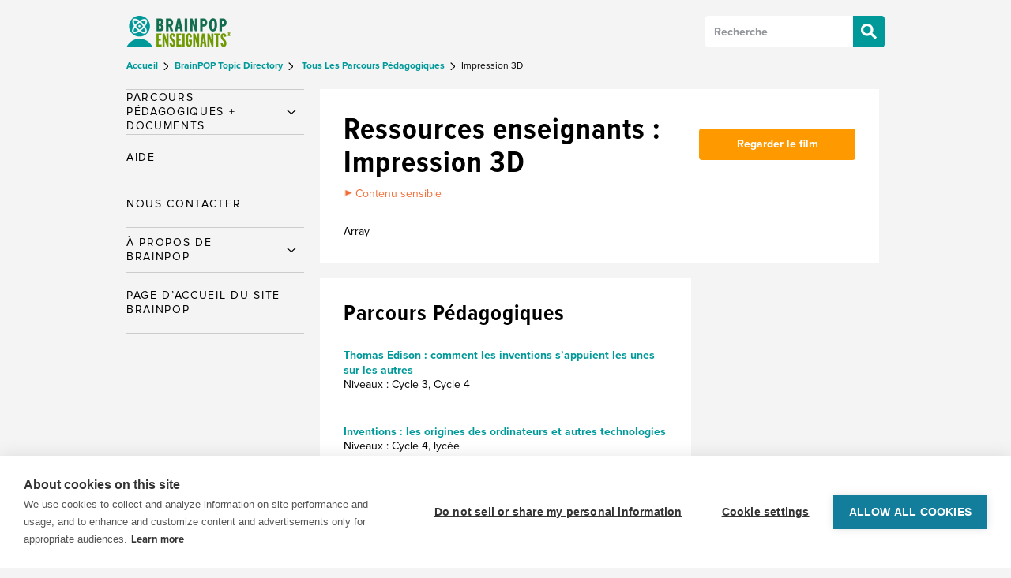

--- FILE ---
content_type: text/html; charset=UTF-8
request_url: https://enseignants.brainpop.com/bp-topic/impression-3d/
body_size: 9522
content:

<!DOCTYPE html>
<html xmlns="http://www.w3.org/1999/xhtml" lang="fr-FR" itemscope=""
	  itemtype="http://schema.org/CreativeWork">

<head>

	<meta http-equiv="Content-Type"
		  content="text/html; charset=UTF-8"/>
	<meta id="viewport" name="viewport" content="width=device-width, initial-scale=1">

	<script>
		if (screen.width <= 460) {
			document.getElementById("viewport").setAttribute("content", "width=460");
		}
	</script>


	
	<!-- LRMI -->
	<meta itemprop="publisher" content="BrainPOP">
	<meta itemprop="inlanguage" content="en-US">
	<meta itemprop="associatedMedia" content="image">
	<meta itemprop="useRightsURL" content="http://www.brainpop.com/about/terms_of_use/">
	
	<title>Impression 3D Idées de Parcours Pédagogiques | enseignants</title>

	<meta name="msvalidate.01" content="1E3D8FACED6079F215CEED5C5218CC82" />

	<link rel="shortcut icon" href="https://enseignants.brainpop.com/wp-content/themes/brainpop-educators/images/favicon.ico" />


	<meta name='robots' content='index, follow, max-image-preview:large, max-snippet:-1, max-video-preview:-1' />
	<style>img:is([sizes="auto" i], [sizes^="auto," i]) { contain-intrinsic-size: 3000px 1500px }</style>
	
	<!-- This site is optimized with the Yoast SEO plugin v26.0 - https://yoast.com/wordpress/plugins/seo/ -->
	<meta name="description" content="Dans ce film BrainPOP, découvre la technique d&#039;impression 3D qui permet de produire un objet réel en trois dimensions." />
	<link rel="canonical" href="https://enseignants.brainpop.com/bp-topic/impression-3d/" />
	<meta property="og:locale" content="fr_FR" />
	<meta property="og:type" content="article" />
	<meta property="og:title" content="Impression 3D Idées de Parcours Pédagogiques | enseignants" />
	<meta property="og:description" content="La technologie qui te permettra de construire des produits de qualité d&rsquo;usine dans ta propre maison !" />
	<meta property="og:url" content="https://enseignants.brainpop.com/bp-topic/impression-3d/" />
	<meta property="og:site_name" content="enseignants" />
	<meta name="twitter:card" content="summary_large_image" />
	<meta name="twitter:site" content="@brainpop" />
	<script type="application/ld+json" class="yoast-schema-graph">{"@context":"https://schema.org","@graph":[{"@type":"CollectionPage","@id":"https://enseignants.brainpop.com/bp-topic/impression-3d/","url":"https://enseignants.brainpop.com/bp-topic/impression-3d/","name":"Impression 3D Idées de Parcours Pédagogiques | enseignants","isPartOf":{"@id":"https://enseignants.brainpop.com/#website"},"description":"La technologie qui te permettra de construire des produits de qualité d&rsquo;usine dans ta propre maison !","inLanguage":"fr-FR"},{"@type":"WebSite","@id":"https://enseignants.brainpop.com/#website","url":"https://enseignants.brainpop.com/","name":"enseignants","description":"","potentialAction":[{"@type":"SearchAction","target":{"@type":"EntryPoint","urlTemplate":"https://enseignants.brainpop.com/?s={search_term_string}"},"query-input":{"@type":"PropertyValueSpecification","valueRequired":true,"valueName":"search_term_string"}}],"inLanguage":"fr-FR"}]}</script>
	<!-- / Yoast SEO plugin. -->


<link rel='dns-prefetch' href='//educators.brainpop.com' />
<link rel="alternate" type="application/rss+xml" title="Flux pour enseignants &raquo; Impression 3D Sujets BrainPOP" href="https://enseignants.brainpop.com/bp-topic/impression-3d/feed/" />
<script type="text/javascript">
/* <![CDATA[ */
window._wpemojiSettings = {"baseUrl":"https:\/\/s.w.org\/images\/core\/emoji\/16.0.1\/72x72\/","ext":".png","svgUrl":"https:\/\/s.w.org\/images\/core\/emoji\/16.0.1\/svg\/","svgExt":".svg","source":{"concatemoji":"https:\/\/enseignants.brainpop.com\/wp-includes\/js\/wp-emoji-release.min.js?ver=6.8.3"}};
/*! This file is auto-generated */
!function(s,n){var o,i,e;function c(e){try{var t={supportTests:e,timestamp:(new Date).valueOf()};sessionStorage.setItem(o,JSON.stringify(t))}catch(e){}}function p(e,t,n){e.clearRect(0,0,e.canvas.width,e.canvas.height),e.fillText(t,0,0);var t=new Uint32Array(e.getImageData(0,0,e.canvas.width,e.canvas.height).data),a=(e.clearRect(0,0,e.canvas.width,e.canvas.height),e.fillText(n,0,0),new Uint32Array(e.getImageData(0,0,e.canvas.width,e.canvas.height).data));return t.every(function(e,t){return e===a[t]})}function u(e,t){e.clearRect(0,0,e.canvas.width,e.canvas.height),e.fillText(t,0,0);for(var n=e.getImageData(16,16,1,1),a=0;a<n.data.length;a++)if(0!==n.data[a])return!1;return!0}function f(e,t,n,a){switch(t){case"flag":return n(e,"\ud83c\udff3\ufe0f\u200d\u26a7\ufe0f","\ud83c\udff3\ufe0f\u200b\u26a7\ufe0f")?!1:!n(e,"\ud83c\udde8\ud83c\uddf6","\ud83c\udde8\u200b\ud83c\uddf6")&&!n(e,"\ud83c\udff4\udb40\udc67\udb40\udc62\udb40\udc65\udb40\udc6e\udb40\udc67\udb40\udc7f","\ud83c\udff4\u200b\udb40\udc67\u200b\udb40\udc62\u200b\udb40\udc65\u200b\udb40\udc6e\u200b\udb40\udc67\u200b\udb40\udc7f");case"emoji":return!a(e,"\ud83e\udedf")}return!1}function g(e,t,n,a){var r="undefined"!=typeof WorkerGlobalScope&&self instanceof WorkerGlobalScope?new OffscreenCanvas(300,150):s.createElement("canvas"),o=r.getContext("2d",{willReadFrequently:!0}),i=(o.textBaseline="top",o.font="600 32px Arial",{});return e.forEach(function(e){i[e]=t(o,e,n,a)}),i}function t(e){var t=s.createElement("script");t.src=e,t.defer=!0,s.head.appendChild(t)}"undefined"!=typeof Promise&&(o="wpEmojiSettingsSupports",i=["flag","emoji"],n.supports={everything:!0,everythingExceptFlag:!0},e=new Promise(function(e){s.addEventListener("DOMContentLoaded",e,{once:!0})}),new Promise(function(t){var n=function(){try{var e=JSON.parse(sessionStorage.getItem(o));if("object"==typeof e&&"number"==typeof e.timestamp&&(new Date).valueOf()<e.timestamp+604800&&"object"==typeof e.supportTests)return e.supportTests}catch(e){}return null}();if(!n){if("undefined"!=typeof Worker&&"undefined"!=typeof OffscreenCanvas&&"undefined"!=typeof URL&&URL.createObjectURL&&"undefined"!=typeof Blob)try{var e="postMessage("+g.toString()+"("+[JSON.stringify(i),f.toString(),p.toString(),u.toString()].join(",")+"));",a=new Blob([e],{type:"text/javascript"}),r=new Worker(URL.createObjectURL(a),{name:"wpTestEmojiSupports"});return void(r.onmessage=function(e){c(n=e.data),r.terminate(),t(n)})}catch(e){}c(n=g(i,f,p,u))}t(n)}).then(function(e){for(var t in e)n.supports[t]=e[t],n.supports.everything=n.supports.everything&&n.supports[t],"flag"!==t&&(n.supports.everythingExceptFlag=n.supports.everythingExceptFlag&&n.supports[t]);n.supports.everythingExceptFlag=n.supports.everythingExceptFlag&&!n.supports.flag,n.DOMReady=!1,n.readyCallback=function(){n.DOMReady=!0}}).then(function(){return e}).then(function(){var e;n.supports.everything||(n.readyCallback(),(e=n.source||{}).concatemoji?t(e.concatemoji):e.wpemoji&&e.twemoji&&(t(e.twemoji),t(e.wpemoji)))}))}((window,document),window._wpemojiSettings);
/* ]]> */
</script>
<link rel='stylesheet' id='normalize-css' href='https://enseignants.brainpop.com/wp-content/mu-plugins/slipfire-toolbox/parts/css/normalize.min.css?ver=4.9.17' type='text/css' media='all' />
<link rel='stylesheet' id='slipfire-toolbox-css' href='https://enseignants.brainpop.com/wp-content/mu-plugins/slipfire-toolbox/parts/css/slipfire-toolbox.min.css?ver=4.9.17' type='text/css' media='all' />
<style id='wp-emoji-styles-inline-css' type='text/css'>

	img.wp-smiley, img.emoji {
		display: inline !important;
		border: none !important;
		box-shadow: none !important;
		height: 1em !important;
		width: 1em !important;
		margin: 0 0.07em !important;
		vertical-align: -0.1em !important;
		background: none !important;
		padding: 0 !important;
	}
</style>
<link rel='stylesheet' id='wp-block-library-css' href='https://enseignants.brainpop.com/wp-includes/css/dist/block-library/style.min.css?ver=6.8.3' type='text/css' media='all' />
<style id='classic-theme-styles-inline-css' type='text/css'>
/*! This file is auto-generated */
.wp-block-button__link{color:#fff;background-color:#32373c;border-radius:9999px;box-shadow:none;text-decoration:none;padding:calc(.667em + 2px) calc(1.333em + 2px);font-size:1.125em}.wp-block-file__button{background:#32373c;color:#fff;text-decoration:none}
</style>
<style id='global-styles-inline-css' type='text/css'>
:root{--wp--preset--aspect-ratio--square: 1;--wp--preset--aspect-ratio--4-3: 4/3;--wp--preset--aspect-ratio--3-4: 3/4;--wp--preset--aspect-ratio--3-2: 3/2;--wp--preset--aspect-ratio--2-3: 2/3;--wp--preset--aspect-ratio--16-9: 16/9;--wp--preset--aspect-ratio--9-16: 9/16;--wp--preset--color--black: #000000;--wp--preset--color--cyan-bluish-gray: #abb8c3;--wp--preset--color--white: #ffffff;--wp--preset--color--pale-pink: #f78da7;--wp--preset--color--vivid-red: #cf2e2e;--wp--preset--color--luminous-vivid-orange: #ff6900;--wp--preset--color--luminous-vivid-amber: #fcb900;--wp--preset--color--light-green-cyan: #7bdcb5;--wp--preset--color--vivid-green-cyan: #00d084;--wp--preset--color--pale-cyan-blue: #8ed1fc;--wp--preset--color--vivid-cyan-blue: #0693e3;--wp--preset--color--vivid-purple: #9b51e0;--wp--preset--gradient--vivid-cyan-blue-to-vivid-purple: linear-gradient(135deg,rgba(6,147,227,1) 0%,rgb(155,81,224) 100%);--wp--preset--gradient--light-green-cyan-to-vivid-green-cyan: linear-gradient(135deg,rgb(122,220,180) 0%,rgb(0,208,130) 100%);--wp--preset--gradient--luminous-vivid-amber-to-luminous-vivid-orange: linear-gradient(135deg,rgba(252,185,0,1) 0%,rgba(255,105,0,1) 100%);--wp--preset--gradient--luminous-vivid-orange-to-vivid-red: linear-gradient(135deg,rgba(255,105,0,1) 0%,rgb(207,46,46) 100%);--wp--preset--gradient--very-light-gray-to-cyan-bluish-gray: linear-gradient(135deg,rgb(238,238,238) 0%,rgb(169,184,195) 100%);--wp--preset--gradient--cool-to-warm-spectrum: linear-gradient(135deg,rgb(74,234,220) 0%,rgb(151,120,209) 20%,rgb(207,42,186) 40%,rgb(238,44,130) 60%,rgb(251,105,98) 80%,rgb(254,248,76) 100%);--wp--preset--gradient--blush-light-purple: linear-gradient(135deg,rgb(255,206,236) 0%,rgb(152,150,240) 100%);--wp--preset--gradient--blush-bordeaux: linear-gradient(135deg,rgb(254,205,165) 0%,rgb(254,45,45) 50%,rgb(107,0,62) 100%);--wp--preset--gradient--luminous-dusk: linear-gradient(135deg,rgb(255,203,112) 0%,rgb(199,81,192) 50%,rgb(65,88,208) 100%);--wp--preset--gradient--pale-ocean: linear-gradient(135deg,rgb(255,245,203) 0%,rgb(182,227,212) 50%,rgb(51,167,181) 100%);--wp--preset--gradient--electric-grass: linear-gradient(135deg,rgb(202,248,128) 0%,rgb(113,206,126) 100%);--wp--preset--gradient--midnight: linear-gradient(135deg,rgb(2,3,129) 0%,rgb(40,116,252) 100%);--wp--preset--font-size--small: 13px;--wp--preset--font-size--medium: 20px;--wp--preset--font-size--large: 36px;--wp--preset--font-size--x-large: 42px;--wp--preset--spacing--20: 0.44rem;--wp--preset--spacing--30: 0.67rem;--wp--preset--spacing--40: 1rem;--wp--preset--spacing--50: 1.5rem;--wp--preset--spacing--60: 2.25rem;--wp--preset--spacing--70: 3.38rem;--wp--preset--spacing--80: 5.06rem;--wp--preset--shadow--natural: 6px 6px 9px rgba(0, 0, 0, 0.2);--wp--preset--shadow--deep: 12px 12px 50px rgba(0, 0, 0, 0.4);--wp--preset--shadow--sharp: 6px 6px 0px rgba(0, 0, 0, 0.2);--wp--preset--shadow--outlined: 6px 6px 0px -3px rgba(255, 255, 255, 1), 6px 6px rgba(0, 0, 0, 1);--wp--preset--shadow--crisp: 6px 6px 0px rgba(0, 0, 0, 1);}:where(.is-layout-flex){gap: 0.5em;}:where(.is-layout-grid){gap: 0.5em;}body .is-layout-flex{display: flex;}.is-layout-flex{flex-wrap: wrap;align-items: center;}.is-layout-flex > :is(*, div){margin: 0;}body .is-layout-grid{display: grid;}.is-layout-grid > :is(*, div){margin: 0;}:where(.wp-block-columns.is-layout-flex){gap: 2em;}:where(.wp-block-columns.is-layout-grid){gap: 2em;}:where(.wp-block-post-template.is-layout-flex){gap: 1.25em;}:where(.wp-block-post-template.is-layout-grid){gap: 1.25em;}.has-black-color{color: var(--wp--preset--color--black) !important;}.has-cyan-bluish-gray-color{color: var(--wp--preset--color--cyan-bluish-gray) !important;}.has-white-color{color: var(--wp--preset--color--white) !important;}.has-pale-pink-color{color: var(--wp--preset--color--pale-pink) !important;}.has-vivid-red-color{color: var(--wp--preset--color--vivid-red) !important;}.has-luminous-vivid-orange-color{color: var(--wp--preset--color--luminous-vivid-orange) !important;}.has-luminous-vivid-amber-color{color: var(--wp--preset--color--luminous-vivid-amber) !important;}.has-light-green-cyan-color{color: var(--wp--preset--color--light-green-cyan) !important;}.has-vivid-green-cyan-color{color: var(--wp--preset--color--vivid-green-cyan) !important;}.has-pale-cyan-blue-color{color: var(--wp--preset--color--pale-cyan-blue) !important;}.has-vivid-cyan-blue-color{color: var(--wp--preset--color--vivid-cyan-blue) !important;}.has-vivid-purple-color{color: var(--wp--preset--color--vivid-purple) !important;}.has-black-background-color{background-color: var(--wp--preset--color--black) !important;}.has-cyan-bluish-gray-background-color{background-color: var(--wp--preset--color--cyan-bluish-gray) !important;}.has-white-background-color{background-color: var(--wp--preset--color--white) !important;}.has-pale-pink-background-color{background-color: var(--wp--preset--color--pale-pink) !important;}.has-vivid-red-background-color{background-color: var(--wp--preset--color--vivid-red) !important;}.has-luminous-vivid-orange-background-color{background-color: var(--wp--preset--color--luminous-vivid-orange) !important;}.has-luminous-vivid-amber-background-color{background-color: var(--wp--preset--color--luminous-vivid-amber) !important;}.has-light-green-cyan-background-color{background-color: var(--wp--preset--color--light-green-cyan) !important;}.has-vivid-green-cyan-background-color{background-color: var(--wp--preset--color--vivid-green-cyan) !important;}.has-pale-cyan-blue-background-color{background-color: var(--wp--preset--color--pale-cyan-blue) !important;}.has-vivid-cyan-blue-background-color{background-color: var(--wp--preset--color--vivid-cyan-blue) !important;}.has-vivid-purple-background-color{background-color: var(--wp--preset--color--vivid-purple) !important;}.has-black-border-color{border-color: var(--wp--preset--color--black) !important;}.has-cyan-bluish-gray-border-color{border-color: var(--wp--preset--color--cyan-bluish-gray) !important;}.has-white-border-color{border-color: var(--wp--preset--color--white) !important;}.has-pale-pink-border-color{border-color: var(--wp--preset--color--pale-pink) !important;}.has-vivid-red-border-color{border-color: var(--wp--preset--color--vivid-red) !important;}.has-luminous-vivid-orange-border-color{border-color: var(--wp--preset--color--luminous-vivid-orange) !important;}.has-luminous-vivid-amber-border-color{border-color: var(--wp--preset--color--luminous-vivid-amber) !important;}.has-light-green-cyan-border-color{border-color: var(--wp--preset--color--light-green-cyan) !important;}.has-vivid-green-cyan-border-color{border-color: var(--wp--preset--color--vivid-green-cyan) !important;}.has-pale-cyan-blue-border-color{border-color: var(--wp--preset--color--pale-cyan-blue) !important;}.has-vivid-cyan-blue-border-color{border-color: var(--wp--preset--color--vivid-cyan-blue) !important;}.has-vivid-purple-border-color{border-color: var(--wp--preset--color--vivid-purple) !important;}.has-vivid-cyan-blue-to-vivid-purple-gradient-background{background: var(--wp--preset--gradient--vivid-cyan-blue-to-vivid-purple) !important;}.has-light-green-cyan-to-vivid-green-cyan-gradient-background{background: var(--wp--preset--gradient--light-green-cyan-to-vivid-green-cyan) !important;}.has-luminous-vivid-amber-to-luminous-vivid-orange-gradient-background{background: var(--wp--preset--gradient--luminous-vivid-amber-to-luminous-vivid-orange) !important;}.has-luminous-vivid-orange-to-vivid-red-gradient-background{background: var(--wp--preset--gradient--luminous-vivid-orange-to-vivid-red) !important;}.has-very-light-gray-to-cyan-bluish-gray-gradient-background{background: var(--wp--preset--gradient--very-light-gray-to-cyan-bluish-gray) !important;}.has-cool-to-warm-spectrum-gradient-background{background: var(--wp--preset--gradient--cool-to-warm-spectrum) !important;}.has-blush-light-purple-gradient-background{background: var(--wp--preset--gradient--blush-light-purple) !important;}.has-blush-bordeaux-gradient-background{background: var(--wp--preset--gradient--blush-bordeaux) !important;}.has-luminous-dusk-gradient-background{background: var(--wp--preset--gradient--luminous-dusk) !important;}.has-pale-ocean-gradient-background{background: var(--wp--preset--gradient--pale-ocean) !important;}.has-electric-grass-gradient-background{background: var(--wp--preset--gradient--electric-grass) !important;}.has-midnight-gradient-background{background: var(--wp--preset--gradient--midnight) !important;}.has-small-font-size{font-size: var(--wp--preset--font-size--small) !important;}.has-medium-font-size{font-size: var(--wp--preset--font-size--medium) !important;}.has-large-font-size{font-size: var(--wp--preset--font-size--large) !important;}.has-x-large-font-size{font-size: var(--wp--preset--font-size--x-large) !important;}
:where(.wp-block-post-template.is-layout-flex){gap: 1.25em;}:where(.wp-block-post-template.is-layout-grid){gap: 1.25em;}
:where(.wp-block-columns.is-layout-flex){gap: 2em;}:where(.wp-block-columns.is-layout-grid){gap: 2em;}
:root :where(.wp-block-pullquote){font-size: 1.5em;line-height: 1.6;}
</style>
<link rel='stylesheet' id='educators-css' href='https://enseignants.brainpop.com/wp-content/themes/brainpop-educators/styles/style.css?ver=4.22' type='text/css' media='all' />
<link rel='stylesheet' id='educators-child-css' href='https://enseignants.brainpop.com/wp-content/themes/educators-fr/styles/style.css?ver=4.22' type='text/css' media='all' />
<link rel='stylesheet' id='educators-responsive-css' href='https://enseignants.brainpop.com/wp-content/themes/brainpop-educators/styles/responsive.css?ver=4.22' type='text/css' media='all' />
<link rel='stylesheet' id='educators-print-css' href='https://enseignants.brainpop.com/wp-content/themes/brainpop-educators/styles/print.css?ver=4.22' type='text/css' media='print' />
<link rel='stylesheet' id='searchwp-forms-css' href='https://enseignants.brainpop.com/wp-content/plugins/searchwp/assets/css/frontend/search-forms.min.css?ver=4.5.1' type='text/css' media='all' />
<link rel='stylesheet' id='slipfire-print-css' href='https://enseignants.brainpop.com/wp-content/mu-plugins/slipfire-toolbox/parts/css/slipfire-print.min.css?ver=4.9.17' type='text/css' media='print' />
<script type="text/javascript" src="https://enseignants.brainpop.com/wp-includes/js/jquery/jquery.min.js?ver=3.7.1" id="jquery-core-js"></script>
<script type="text/javascript" src="https://enseignants.brainpop.com/wp-includes/js/jquery/jquery-migrate.min.js?ver=3.4.1" id="jquery-migrate-js"></script>
<link rel="https://api.w.org/" href="https://enseignants.brainpop.com/wp-json/" /><link rel="alternate" title="JSON" type="application/json" href="https://enseignants.brainpop.com/wp-json/wp/v2/bp-topic/1799" /><link rel="EditURI" type="application/rsd+xml" title="RSD" href="https://enseignants.brainpop.com/xmlrpc.php?rsd" />
<meta name="generator" content="Piklist 1.0.11" />
<!-- Stream WordPress user activity plugin v4.1.1 -->

<script>(function(w,d,s,l,i){
        w[l]=w[l]||[];
        w[l].push({'gtm.start':new Date().getTime(),event:'gtm.js'});
        var f=d.getElementsByTagName(s)[0],
        j=d.createElement(s),
        dl=l!='dataLayer'?'&l='+l:'';
        j.async=true;
        j.src='https://www.googletagmanager.com/gtm.js?id='+i+dl;f.parentNode.insertBefore(j,f);
    })
    (window,document,'script','dataLayer','GTM-N4WV7J3');
    window.dataLayer.push({'event': 'pageview', 'pageUrl': window.location.pathname})</script>

    <!--[if lt IE 8]>
      <style>
        #slipfire-browsehappy {
          text-align: center;
          margin: 10px !important;
          padding: 10px !important;
          font-family: serif;
          font-weight: bold;
        }
      </style>

      <p id="slipfire-browsehappy">You are using an outdated web browser. Please <a href="http://browsehappy.com/">upgrade your browser</a> </p>
    <![endif]-->
    
</head>

<body class="archive tax-bp-topic term-impression-3d term-1799 wp-theme-brainpop-educators wp-child-theme-educators-fr wordpress ltr child-theme multisite site-5 site-enseignants logged-out chrome two-column-template" id="brainpop-educators">

	
		<div id="fb-root"></div>
		<script>(function (d, s, id) {
				var js, fjs = d.getElementsByTagName(s)[0];
				if (d.getElementById(id)) return;
				js = d.createElement(s);
				js.id = id;
				js.src = "//connect.facebook.net/fr_FR/all.js#xfbml=1&appId=306483596106115";
				fjs.parentNode.insertBefore(js, fjs);
			}(document, 'script', 'facebook-jssdk'));</script>

	
<div id="main-container" class="container">

	
	<div id="header">

		<nav id="main_menu" class="navbar navbar-default header-type-default">

	<div class="container">

		<div class="navbar-header">
			<button type="button" class="navbar-toggle collapsed" data-toggle="collapse"
					data-target="#brainpop-nav-main">
				<span class="sr-only">Toggle navigation</span>
				<span class="icon-bar"></span>
				<span class="icon-bar"></span>
				<span class="icon-bar"></span>
			</button>

			<button type="button" class="collapsed search-toggle" data-toggle="collapse"
					data-target="#brainpop-nav-main">
				<span class="sr-only">Toggle Search</span>
			</button>
		</div><!-- .navbar-header -->

		


	
	<a title="enseignants&nbsp;home" href="https://enseignants.brainpop.com">

  
	<img alt="enseignants" class="header-image-educators" id=header-logo-educators-fr src="https://enseignants.brainpop.com/wp-content/themes/educators-fr/images/header-logo-educators-fr.png?ver=4.22" />

	
	</a>

		
		<div class="search-box">

	<form method="get" class="search-form" action="https://enseignants.brainpop.com/">
		<input type="search" class="search-field" placeholder="Recherche" value="" name="s" title="Recherche : " />
        <input type="hidden" id="search-param" name="_sort_" value="newest_first">
        <input type="submit" class="search-submit" value="Recherche" />
	</form>

</div>

		<div id="brainpop-nav-main" class="collapse navbar-collapse">

			<div class="navbar-section navbar-section-search-box">
				<div class="search-box">

	<form method="get" class="search-form" action="https://enseignants.brainpop.com/">
		<input type="search" class="search-field" placeholder="Recherche" value="" name="s" title="Recherche : " />
        <input type="hidden" id="search-param" name="_sort_" value="newest_first">
        <input type="submit" class="search-submit" value="Recherche" />
	</form>

</div>
			</div>

			 <div class="nav navbar-nav navbar-section no-padding-top"><ul id="menu-primary" class="nav navbar-nav"><li id="menu-item-40" class="menu-item menu-item-type-custom menu-item-object-custom menu-item-has-children menu-item-40 dropdown"><a title="Parcours Pédagogiques + Documents" href="#" data-toggle="dropdown" class="dropdown-toggle" aria-haspopup="true"><span class="menu-title">Parcours Pédagogiques + Documents</span> <span class="caret"></span></a>
<ul role="menu" class=" dropdown-menu">
	<li id="menu-item-78" class="menu-item menu-item-type-post_type menu-item-object-page menu-item-78 menu-item-bp-topic "><a title="Parcours Pédagogiques BrainPOP" href="https://enseignants.brainpop.com/bp-topic/"><span class="menu-title">Parcours Pédagogiques BrainPOP</span></a></li>
	<li id="menu-item-96" class="menu-item menu-item-type-custom menu-item-object-custom menu-item-96 menu-item-lesson-plan-directory "><a title="Liste des Parcours Pédagogiques" href="https://enseignants.brainpop.com/lesson-plan/"><span class="menu-title">Liste des Parcours Pédagogiques</span></a></li>
	<li id="menu-item-908" class="menu-item menu-item-type-custom menu-item-object-custom menu-item-908 menu-item-documents-imprimables "><a title="Documents Imprimables" href="https://enseignants.brainpop.com/printable/?printable-type=all"><span class="menu-title">Documents Imprimables</span></a></li>
</ul>
</li>
<li id="menu-item-126800" class="menu-item menu-item-type-custom menu-item-object-custom menu-item-126800 menu-item-aide-2 "><a title="Aide" href="https://enseignants.brainpop.com/faq/"><span class="menu-title">Aide</span></a></li>
<li id="menu-item-127111" class="menu-item menu-item-type-post_type menu-item-object-page menu-item-127111 menu-item-nous-contacter "><a title="Nous Contacter" href="https://enseignants.brainpop.com/nous-contacter/"><span class="menu-title">Nous Contacter</span></a></li>
<li id="menu-item-41" class="menu-item menu-item-type-custom menu-item-object-custom menu-item-has-children menu-item-41 dropdown"><a title="À Propos de BrainPOP" href="#" data-toggle="dropdown" class="dropdown-toggle" aria-haspopup="true"><span class="menu-title">À Propos de BrainPOP</span> <span class="caret"></span></a>
<ul role="menu" class=" dropdown-menu">
	<li id="menu-item-77" class="menu-item menu-item-type-post_type menu-item-object-page menu-item-77 menu-item-brainpop-a-lecole "><a title="BrainPOP à l&#039;École" href="https://enseignants.brainpop.com/brainpop-a-lecole/"><span class="menu-title">BrainPOP à l&rsquo;École</span></a></li>
	<li id="menu-item-42" class="menu-item menu-item-type-post_type menu-item-object-page menu-item-42 menu-item-parents "><a title="BrainPOP à la Maison" href="https://enseignants.brainpop.com/parents/"><span class="menu-title">BrainPOP à la Maison</span></a></li>
	<li id="menu-item-87" class="menu-item menu-item-type-post_type menu-item-object-page menu-item-87 menu-item-a-propos-de-brainpop "><a title="À Propos de BrainPOP" href="https://enseignants.brainpop.com/a-propos-de-brainpop/"><span class="menu-title">À Propos de BrainPOP</span></a></li>
</ul>
</li>
<li id="menu-item-1071" class="menu-item menu-item-type-custom menu-item-object-custom menu-item-1071 menu-item-page-daccueil-du-site-brainpop last-menu-item"><a title="Page d&#039;accueil du site BrainPOP" href="https://fr.brainpop.com/"><span class="menu-title">Page d&rsquo;accueil du site BrainPOP</span></a></li>
</ul></div>
		</div><!-- #brainpop-nav-main -->

	</div><!-- /.container -->

</nav><!-- #main_menu -->

		
			

	<div class="breadcrumb breadcrumb-bp-topic" itemscope itemtype="http://data-vocabulary.org/Breadcrumb">

		<div itemscope itemtype="http://data-vocabulary.org/Breadcrumb">
			<a href="https://enseignants.brainpop.com" itemprop="url">
				<span itemprop="title">
					Accueil				</span>
			</a>


			<div itemprop="child" itemscope itemtype="http://data-vocabulary.org/Breadcrumb">

			
				
				
				<a href="https://enseignants.brainpop.com/bp-topic" itemprop="url">					<span itemprop="title">
						BrainPOP Topic Directory					</span>
				</a>

					
						<div itemprop="child" itemscope itemtype="http://data-vocabulary.org/Breadcrumb">

							<a href="https://enseignants.brainpop.com/bp-topic/?brainpop-subject=all" itemprop="url">								<span itemprop="title">
									&nbsp;Tous Les Parcours Pédagogiques								</span>
							</a>
					
						
							<div itemprop="child" itemscope itemtype="http://data-vocabulary.org/Breadcrumb">
								<span itemprop="title">
									Impression 3D								</span>
							</div>

						
					
						</div>

					
			</div>

		</div>

	</div>

		
	</div><!-- #header -->

	<div id="content-container" class="container">

<div id="content">

	<div class="padder">

		<div class="lesson-ideas teaching-ideas lesson-ideas-expanded">

			<div id="teaching-ideas">

				<div id="lesson-ideas-expanded-main" class="background-white float-left">

					<div class="inner-padder content-left" itemprop="about">

						<div class="header-wrapper-icon-right topic no-border-bottom inner-content-padder section-top sensitive-content">
							<h1 class="mobile-title">
								Ressources enseignants : Impression 3D							</h1>

							
								<div class="sensitive-topic">
									<img alt="Sensitive Content"  src="https://enseignants.brainpop.com/wp-content/themes/brainpop-educators/images/sensitive-content.png" />
									<span>Contenu sensible</span>
								</div>
			
							
							Array						</div>

				</div>

				<div class="float-right inner-content-padder inner-sidebar-right section-top">

								
				<div class="inner-widget-padder">

					<!-- VIEW TOPIC BUTTON -->
					<div class="full-width float-left margin-top">
						<a href="Array" class="view-more button block center">
							Regarder le film						</a>
					</div>

				</div>

			</div>

		</div>

		<div class="lesson-plans-block-wrapper">

		
		
		
		<div id="lesson-plan-block" class="float-left content-left background-white margin-top">

			<h2 class="inner-content-padder no-margin-bottom">Parcours pédagogiques</h2>
			
			
				
					<div class="lesson-plan">

						
							<div class=" float-left full-width">

								<div class="full-width inner-content-padder lesson-plans-3 content-list-first content-list">

									
	
	
	
  <h4 class="lessonplantitle">
	  <a href="https://enseignants.brainpop.com/lesson-plan/thomas-edison-comment-les-inventions-sappuient-les-unes-sur-les-autres/?bp-topic=impression-3d" rel="bookmark" title="Aperçu Thomas Edison : comment les inventions s&rsquo;appuient les unes sur les autres">Thomas Edison : comment les inventions s&rsquo;appuient les unes sur les autres</a>
  </h4>

  <div class="description lp-section">
  
	
	<div class="grades lp-section">
		Niveaux : Cycle 3, Cycle 4	</div>

		
	


  </div>

	
								</div>

							</div>

							
						
							<div class="archive-divider float-left full-width">

								<div class="full-width inner-content-padder lesson-plans-3 content-list content-list">

									
	
	
	
  <h4 class="lessonplantitle">
	  <a href="https://enseignants.brainpop.com/lesson-plan/inventions-les-origines-des-ordinateurs-et-autres-technologies/?bp-topic=impression-3d" rel="bookmark" title="Aperçu Inventions : les origines des ordinateurs et autres technologies">Inventions : les origines des ordinateurs et autres technologies</a>
  </h4>

  <div class="description lp-section">
  
	
	<div class="grades lp-section">
		Niveaux : Cycle 4, lycée	</div>

		
	


  </div>

	
								</div>

							</div>

							
						
							<div class="archive-divider float-left full-width">

								<div class="full-width inner-content-padder lesson-plans-3 content-list ">

									
	
	
	
  <h4 class="lessonplantitle">
	  <a href="https://enseignants.brainpop.com/lesson-plan/securite-en-ligne-comprendre-quand-demander-une-autorisation-parentale/?bp-topic=impression-3d" rel="bookmark" title="Aperçu Sécurité en ligne : comprendre quand demander une autorisation parentale">Sécurité en ligne : comprendre quand demander une autorisation parentale</a>
  </h4>

  <div class="description lp-section">
  
	
	<div class="grades lp-section">
		Niveaux : Cycle 3, Cycle 4	</div>

		
	


  </div>

	
								</div>

							</div>

							
						

					</div><!-- .lesson-plan -->

			
			
			
		</div>

		<div id="teaching-top-block" class="margin-top float-right inner-content-padder inner-sidebar-right">
			
  
		</div>

	</div>

			  


			  


			  



			</div><!-- teaching-ideas-inner -->

		</div><!-- teaching-ideas -->

	</div><!-- bp-game-page -->

</div><!-- #content -->



	


<div id="left-sidebar" class="sidebar leftsidebar">

	<div class="paddersidebar">

      
      
    
       
        <div id="menu-left" class="margin-bottom no-mobile">

            <nav>

                <div id="main-menu-sidebar" class="menu-dropdown"><ul id="menu-principal" class="menu-sidebar"><li class="menu-item menu-item-type-custom menu-item-object-custom menu-item-has-children menu-item-40"><a href="/">Parcours Pédagogiques + Documents</a>
<ul class="sub-menu">
	<li class="menu-item menu-item-type-post_type menu-item-object-page menu-item-78"><a href="https://enseignants.brainpop.com/bp-topic/">Parcours Pédagogiques BrainPOP</a></li>
	<li class="menu-item menu-item-type-custom menu-item-object-custom menu-item-96"><a href="https://enseignants.brainpop.com/lesson-plan/">Liste des Parcours Pédagogiques</a></li>
	<li class="menu-item menu-item-type-custom menu-item-object-custom menu-item-908"><a href="https://enseignants.brainpop.com/printable/?printable-type=all">Documents Imprimables</a></li>
</ul>
</li>
<li class="menu-item menu-item-type-custom menu-item-object-custom menu-item-126800"><a href="https://enseignants.brainpop.com/faq/">Aide</a></li>
<li class="menu-item menu-item-type-post_type menu-item-object-page menu-item-127111"><a href="https://enseignants.brainpop.com/nous-contacter/">Nous Contacter</a></li>
<li class="menu-item menu-item-type-custom menu-item-object-custom menu-item-has-children menu-item-41"><a href="/">À Propos de BrainPOP</a>
<ul class="sub-menu">
	<li class="menu-item menu-item-type-post_type menu-item-object-page menu-item-77"><a href="https://enseignants.brainpop.com/brainpop-a-lecole/">BrainPOP à l&rsquo;École</a></li>
	<li class="menu-item menu-item-type-post_type menu-item-object-page menu-item-42"><a href="https://enseignants.brainpop.com/parents/">BrainPOP à la Maison</a></li>
	<li class="menu-item menu-item-type-post_type menu-item-object-page menu-item-87"><a href="https://enseignants.brainpop.com/a-propos-de-brainpop/">À Propos de BrainPOP</a></li>
</ul>
</li>
<li class="menu-item menu-item-type-custom menu-item-object-custom menu-item-1071"><a href="https://fr.brainpop.com/">Page d&rsquo;accueil du site BrainPOP</a></li>
</ul></div>
            </nav>

        </div><!-- #menu-left -->

    

	</div><!-- #paddersidebar -->

</div><!-- #leftsidebar -->






<script type="text/javascript" src="https://enseignants.brainpop.com/wp-content/themes/brainpop-educators/js//jquery.matchHeight.js"></script>
<script type="text/javascript">
	jQuery(function() {
		jQuery('.widget-item-image').matchHeight();
	});
</script>



</div> <!-- #content-container -->


	<div id="footer">


		
		
			
				
					<div class="footer_col" id="footer_menu_left">

					
					</div>

			
		
			
				
					<div class="footer_col" id="footer_menu_center">

					
					</div>

			
		
			
				
					<div class="footer_col" id="footer_menu_right">

					
					</div>

			
		
		
 <div id="footer_social" class="footer_col">

	<div id="footer_social_inner">

	  
		<a id="social_twitter" target="_blank" title="Follow BrainPOP on Twitter" href="https://twitter.com/BrainPOPFrance">
		  <img alt="Twitter" src="https://cdn-educators.brainpop.com/wp-content/themes/brainpop-educators/images/twitter-dark.png" />
		</a

	  

	  		<a id="social_facebook" target="_blank" title="Friend BrainPOP on Facebook" href="https://www.facebook.com/BrainpopFrancais">
		</a>


      <a id="social_facebook" target="_blank" title="Friend BrainPOP on Facebook" href="https://www.facebook.com/BrainpopFrancais">
          <img alt="Facebook" src="https://cdn-educators.brainpop.com/wp-content/themes/brainpop-educators/images/facebook-dark.png" />
      </a>

	  

	  

	  

	  <a id="social_rss" target="_blank" title="Subscribe to the BrainPOP Blog Feed" href="https://educators.brainpop.com/enseignants/feed">
		<img  alt="RSS Feed" src="https://cdn-educators.brainpop.com/wp-content/themes/brainpop-educators/images/feed-dark.png" />
	  </a>

  </div>

</div>

	</div><!-- #footer -->

	<div id="footer-sub">

	<div class="footer-sub-left">
		<a href="https://educators.brainpop.com/enseignants">
			<img alt="BrainPOP Educators" class="footer-image" src="https://enseignants.brainpop.com/wp-content/themes/educators-fr/images/header-logo-educators-fr.png" />
		</a>
	</div>
		
	<div id="footer-copyright" class="footer-sub-right"><span>&copy; 1999-2026 BrainPOP. Tous droits réservés.</span></div>

	</div>


	<div id="footer-cred">
		enseignants is proudly powered by <a href="http://wordpress.org">WordPress</a>.  Built by <a href="https://slipfire.com">SlipFire Web Development</a>	</div>





<!-- Sidebar menu -->
<script type="text/javascript">
(function($) {
	$(document).ready(function() {
		$('.menu-dropdown > ul > li > a').click(function() {
			$('.menu-dropdown li').removeClass('active');
			$(this).closest('li').addClass('active');
			var checkElement = $(this).next();
			if((checkElement.is('ul')) && (checkElement.is(':visible'))) {
				$(this).closest('li').removeClass('active');
				checkElement.slideUp('fast');
			}
			if((checkElement.is('ul')) && (!checkElement.is(':visible'))) {
				$('.menu-dropdown ul ul:visible').slideUp('fast');
				checkElement.slideDown('fast');
			}
			if($(this).closest('li').find('ul').children().length == 0) {
				return true;
			} else {
				return false;
			}
		});

		<!-- Replace &nbsp; with '' -->
		$("h5").each(function() {
			var _this = $(this);
			_this.html(_this.html().replace(/&nbsp;/g, ' '));
		});
	});
})(jQuery);
</script>


<script type="speculationrules">
{"prefetch":[{"source":"document","where":{"and":[{"href_matches":"\/*"},{"not":{"href_matches":["\/wp-*.php","\/wp-admin\/*","\/files\/*","\/enseignants\/wp-content\/*","\/wp-content\/plugins\/*","\/wp-content\/themes\/educators-fr\/*","\/wp-content\/themes\/brainpop-educators\/*","\/*\\?(.+)"]}},{"not":{"selector_matches":"a[rel~=\"nofollow\"]"}},{"not":{"selector_matches":".no-prefetch, .no-prefetch a"}}]},"eagerness":"conservative"}]}
</script>
			<script type="text/javascript">
				var doc = document.documentElement;
				doc.setAttribute('data-useragent', navigator.userAgent);
			</script>
		<script type="text/javascript" src="https://enseignants.brainpop.com/wp-content/mu-plugins/slipfire-toolbox/library/flexibility/flexibility.js?ver=1.0.6" id="flexibility-js"></script>
<script type="text/javascript" src="https://educators.brainpop.com/enseignants/wp-content/plugins/brainpop-functionality/parts/js/plugin.js?ver=0.1.0" id="functionality-script-js"></script>
<script type="text/javascript" src="https://enseignants.brainpop.com/wp-content/themes/brainpop-educators/js/modernizr.min.js?ver=6.8.3" id="modernizr-js"></script>
<script type="text/javascript" src="https://enseignants.brainpop.com/wp-content/themes/brainpop-educators/js/flexslider/jquery.flexslider.min.js?ver=6.8.3" id="flexslider-js"></script>
<script type="text/javascript" src="https://enseignants.brainpop.com/wp-content/themes/brainpop-educators/js/bootstrap.min.js?ver=6.8.3" id="bootstrap-js"></script>

<!-- This website is powered by Piklist. Learn more at https://piklist.com/ -->



<!--
==== PAGE INFORMATION ====
 
* Verify Microdata: http://www.google.com/webmasters/tools/richsnippets?url=https://enseignants.brainpop.com/bp-topic/impression-3d?bp-topic=impression-3d
===========================
-->




	</div> <!-- #main-container -->

		<script>(function(){function c(){var b=a.contentDocument||a.contentWindow.document;if(b){var d=b.createElement('script');d.innerHTML="window.__CF$cv$params={r:'9c168715af3e26b9',t:'MTc2ODk5NTUzMS4wMDAwMDA='};var a=document.createElement('script');a.nonce='';a.src='/cdn-cgi/challenge-platform/scripts/jsd/main.js';document.getElementsByTagName('head')[0].appendChild(a);";b.getElementsByTagName('head')[0].appendChild(d)}}if(document.body){var a=document.createElement('iframe');a.height=1;a.width=1;a.style.position='absolute';a.style.top=0;a.style.left=0;a.style.border='none';a.style.visibility='hidden';document.body.appendChild(a);if('loading'!==document.readyState)c();else if(window.addEventListener)document.addEventListener('DOMContentLoaded',c);else{var e=document.onreadystatechange||function(){};document.onreadystatechange=function(b){e(b);'loading'!==document.readyState&&(document.onreadystatechange=e,c())}}}})();</script></body>

			</html>


--- FILE ---
content_type: text/css
request_url: https://enseignants.brainpop.com/wp-content/mu-plugins/slipfire-toolbox/parts/css/slipfire-toolbox.min.css?ver=4.9.17
body_size: 505
content:
embed,iframe,object,video{max-width:100%}.clear{clear:both}.clearfix:after{content:"";display:table;clear:both}.clear-left{clear:left}.clear-right{clear:right}.center{margin-left:auto!important;margin-right:auto!important;text-align:center!important;float:none!important}.bold{font-weight:bold}.normal{font-weight:normal}.italic{font-style:italic}.caps{text-transform:uppercase;letter-spacing:.2em}.screen-reader-text{font-size:1px}.float-left{float:left!important}.float-right{float:right!important}.text-left{text-align:left}.text-right{text-align:right}.text-center{text-align:center}.text-justify{text-align:justify}.fit{max-width:100%}.full-width{width:100%!important;-moz-box-sizing:border-box;-webkit-box-sizing:border-box;box-sizing:border-box}.half-width{width:50%}.full-height{height:100%}.hide{display:none!important}.show{display:block!important}.invisible{visibility:hidden}.text-hide{font:0/0 a;color:transparent;text-shadow:none;background-color:transparent;border:0}.no-padding-top{padding-top:0!important}.no-padding-bottom{padding-bottom:0!important}.no-padding-left{padding-left:0!important}.no-padding-right{padding-right:0!important}.no-margins{margin:0}.no-margin-top{margin-top:0!important}.no-margin-bottom{margin-bottom:0!important}.no-margin-left{margin-left:0!important}.no-margin-right{margin-right:0!important}.menu-item{pointer-events:auto;cursor:auto}.border-none{border:0}a.no-link,a.no-link:hover,a.no-link:focus{text-decoration:none!important;border:none!important}.link-not-active{pointer-events:none;cursor:default}.inline{display:inline}.block{display:block}.inline-block{display:inline-block}.table{display:table}.table-cell{display:table-cell}.flex{display:flex}.overflow-hidden{overflow:hidden}.overflow-scroll{overflow:scroll}.overflow-auto{overflow:auto}.align-baseline{vertical-align:baseline}.align-top{vertical-align:top}.align-middle{vertical-align:middle}.align-bottom{vertical-align:bottom}.relative{position:relative}.absolute{position:absolute}.fixed{position:fixed}.static{position:static}.top-0{top:0}.right-0{right:0}.bottom-0{bottom:0}.left-0{left:0}.break-word{word-wrap:break-word}.nowrap{white-space:nowrap}.list-bare{padding:0;list-style:none}.force-break{overflow-wrap:break-word;word-wrap:break-word;-ms-word-break:break-all;word-break:break-all;word-break:break-word;-ms-hyphens:auto;-moz-hyphens:auto;-webkit-hyphens:auto;hyphens:auto}.hypenate{overflow-wrap:break-word;word-wrap:break-word;-webkit-hyphens:auto;-ms-hyphens:auto;-moz-hyphens:auto;hyphens:auto}